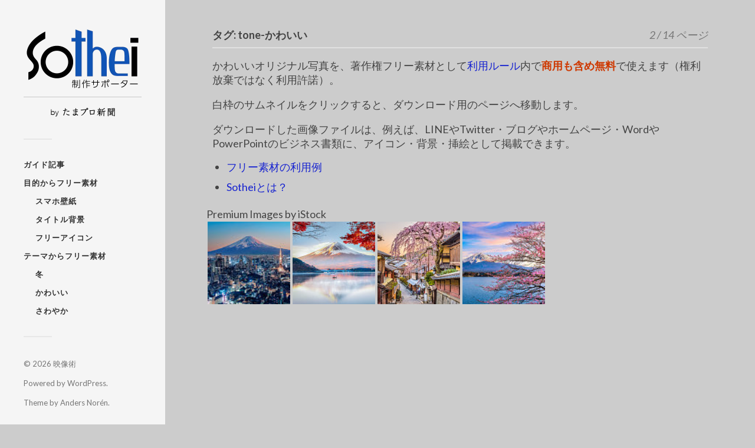

--- FILE ---
content_type: text/html; charset=UTF-8
request_url: https://sothei.net/tag/cute/page/2
body_size: 10107
content:
<!DOCTYPE html>
<html class="no-js" lang="ja">
<head profile="http://gmpg.org/xfn/11">
<!-- wexal_pst_init.js does not exist -->
<!-- engagement_delay.js does not exist -->
<link rel="dns-prefetch" href="//developers.gettyimages.com/">
<link rel="preconnect" href="//developers.gettyimages.com/">
<link rel="dns-prefetch" href="//pagead2.googlesyndication.com/">
<link rel="dns-prefetch" href="//fonts.googleapis.com/">
<link rel="dns-prefetch" href="//www.googletagmanager.com/">
<meta http-equiv="Content-Type" content="text/html; charset=UTF-8"/>
<meta name="viewport" content="width=device-width, initial-scale=1.0, maximum-scale=1.0, user-scalable=no">
<meta name="thumbnail" content="<br />
<b>Warning</b>:  Undefined variable $post_id in <b>/home/c8891818/public_html/sothei.net/wp-content/themes/fukasawa/header.php</b> on line <b>7</b><br />
https://sothei.net/wp-content/uploads/2021/01/duck-family-T1a2818.jpg">
<meta property="og:image" content="<br />
<b>Warning</b>:  Undefined variable $post_id in <b>/home/c8891818/public_html/sothei.net/wp-content/themes/fukasawa/header.php</b> on line <b>8</b><br />
https://sothei.net/wp-content/uploads/2021/01/duck-family-T1a2818.jpg">
<meta name="twitter:card" content="summary_large_image">
<meta property="og:title" content="カルガモの家族 Sothei">
<meta name='robots' content='index, follow, max-image-preview:large, max-snippet:-1, max-video-preview:-1'/>
<script>document.documentElement.className = document.documentElement.className.replace("no-js","js");</script>
<!-- This site is optimized with the Yoast SEO plugin v26.5 - https://yoast.com/wordpress/plugins/seo/ -->
<title>かわいいフリー素材のまとめ - 無料で使えるフリー素材 Sothei</title>
<meta name="description" content="かわいい写真をフリー素材として無料提供しています。利用ルール内で無料で使えます。商用（ビジネス利用）も可能です。"/>
<link rel="canonical" href="https://sothei.net/tag/cute/page/2"/>
<link rel="prev" href="https://sothei.net/tag/cute"/>
<link rel="next" href="https://sothei.net/tag/cute/page/3"/>
<meta property="og:locale" content="ja_JP"/>
<meta property="og:type" content="article"/>
<meta property="og:title" content="かわいいフリー素材のまとめ - 無料で使えるフリー素材 Sothei"/>
<meta property="og:description" content="かわいい写真をフリー素材として無料提供しています。利用ルール内で無料で使えます。商用（ビジネス利用）も可能です。"/>
<meta property="og:url" content="https://sothei.net/tag/cute"/>
<meta property="og:site_name" content="Sothei"/>
<meta name="twitter:card" content="summary_large_image"/>
<script type="application/ld+json" class="yoast-schema-graph">{"@context":"https://schema.org","@graph":[{"@type":"CollectionPage","@id":"https://sothei.net/tag/cute","url":"https://sothei.net/tag/cute/page/2","name":"かわいいフリー素材のまとめ - 無料で使えるフリー素材 Sothei","isPartOf":{"@id":"https://sothei.net/#website"},"primaryImageOfPage":{"@id":"https://sothei.net/tag/cute/page/2#primaryimage"},"image":{"@id":"https://sothei.net/tag/cute/page/2#primaryimage"},"thumbnailUrl":"https://sothei.net/wp-content/uploads/2021/01/duck-family-T1a2818.jpg","description":"かわいい写真をフリー素材として無料提供しています。利用ルール内で無料で使えます。商用（ビジネス利用）も可能です。","breadcrumb":{"@id":"https://sothei.net/tag/cute/page/2#breadcrumb"},"inLanguage":"ja"},{"@type":"ImageObject","inLanguage":"ja","@id":"https://sothei.net/tag/cute/page/2#primaryimage","url":"https://sothei.net/wp-content/uploads/2021/01/duck-family-T1a2818.jpg","contentUrl":"https://sothei.net/wp-content/uploads/2021/01/duck-family-T1a2818.jpg","width":1200,"height":800,"caption":"カルガモの家族"},{"@type":"BreadcrumbList","@id":"https://sothei.net/tag/cute/page/2#breadcrumb","itemListElement":[{"@type":"ListItem","position":1,"name":"検索","item":"https://sothei.net/"},{"@type":"ListItem","position":2,"name":"tone-かわいい"}]},{"@type":"WebSite","@id":"https://sothei.net/#website","url":"https://sothei.net/","name":"Sothei","description":"制作サポーター","publisher":{"@id":"https://sothei.net/#organization"},"potentialAction":[{"@type":"SearchAction","target":{"@type":"EntryPoint","urlTemplate":"https://sothei.net/?s={search_term_string}"},"query-input":{"@type":"PropertyValueSpecification","valueRequired":true,"valueName":"search_term_string"}}],"inLanguage":"ja"},{"@type":"Organization","@id":"https://sothei.net/#organization","name":"映像術","url":"https://sothei.net/","logo":{"@type":"ImageObject","inLanguage":"ja","@id":"https://sothei.net/#/schema/logo/image/","url":"https://sothei.net/wp-content/uploads/2021/10/SNS_thum_2.png","contentUrl":"https://sothei.net/wp-content/uploads/2021/10/SNS_thum_2.png","width":240,"height":240,"caption":"映像術"},"image":{"@id":"https://sothei.net/#/schema/logo/image/"}}]}</script>
<!-- / Yoast SEO plugin. -->
<link rel='dns-prefetch' href='//www.googletagmanager.com'/>
<link rel='dns-prefetch' href='//pagead2.googlesyndication.com'/>
<link rel="alternate" type="application/rss+xml" title="Sothei &raquo; tone-かわいい タグのフィード" href="https://sothei.net/tag/cute/feed"/>
<style id='wp-img-auto-sizes-contain-inline-css' type='text/css'>
img:is([sizes=auto i],[sizes^="auto," i]){contain-intrinsic-size:3000px 1500px}
/*# sourceURL=wp-img-auto-sizes-contain-inline-css */
</style>
<style id='wp-block-library-inline-css' type='text/css'>
:root{--wp-block-synced-color:#7a00df;--wp-block-synced-color--rgb:122,0,223;--wp-bound-block-color:var(--wp-block-synced-color);--wp-editor-canvas-background:#ddd;--wp-admin-theme-color:#007cba;--wp-admin-theme-color--rgb:0,124,186;--wp-admin-theme-color-darker-10:#006ba1;--wp-admin-theme-color-darker-10--rgb:0,107,160.5;--wp-admin-theme-color-darker-20:#005a87;--wp-admin-theme-color-darker-20--rgb:0,90,135;--wp-admin-border-width-focus:2px}@media (min-resolution:192dpi){:root{--wp-admin-border-width-focus:1.5px}}.wp-element-button{cursor:pointer}:root .has-very-light-gray-background-color{background-color:#eee}:root .has-very-dark-gray-background-color{background-color:#313131}:root .has-very-light-gray-color{color:#eee}:root .has-very-dark-gray-color{color:#313131}:root .has-vivid-green-cyan-to-vivid-cyan-blue-gradient-background{background:linear-gradient(135deg,#00d084,#0693e3)}:root .has-purple-crush-gradient-background{background:linear-gradient(135deg,#34e2e4,#4721fb 50%,#ab1dfe)}:root .has-hazy-dawn-gradient-background{background:linear-gradient(135deg,#faaca8,#dad0ec)}:root .has-subdued-olive-gradient-background{background:linear-gradient(135deg,#fafae1,#67a671)}:root .has-atomic-cream-gradient-background{background:linear-gradient(135deg,#fdd79a,#004a59)}:root .has-nightshade-gradient-background{background:linear-gradient(135deg,#330968,#31cdcf)}:root .has-midnight-gradient-background{background:linear-gradient(135deg,#020381,#2874fc)}:root{--wp--preset--font-size--normal:16px;--wp--preset--font-size--huge:42px}.has-regular-font-size{font-size:1em}.has-larger-font-size{font-size:2.625em}.has-normal-font-size{font-size:var(--wp--preset--font-size--normal)}.has-huge-font-size{font-size:var(--wp--preset--font-size--huge)}.has-text-align-center{text-align:center}.has-text-align-left{text-align:left}.has-text-align-right{text-align:right}.has-fit-text{white-space:nowrap!important}#end-resizable-editor-section{display:none}.aligncenter{clear:both}.items-justified-left{justify-content:flex-start}.items-justified-center{justify-content:center}.items-justified-right{justify-content:flex-end}.items-justified-space-between{justify-content:space-between}.screen-reader-text{border:0;clip-path:inset(50%);height:1px;margin:-1px;overflow:hidden;padding:0;position:absolute;width:1px;word-wrap:normal!important}.screen-reader-text:focus{background-color:#ddd;clip-path:none;color:#444;display:block;font-size:1em;height:auto;left:5px;line-height:normal;padding:15px 23px 14px;text-decoration:none;top:5px;width:auto;z-index:100000}html :where(.has-border-color){border-style:solid}html :where([style*=border-top-color]){border-top-style:solid}html :where([style*=border-right-color]){border-right-style:solid}html :where([style*=border-bottom-color]){border-bottom-style:solid}html :where([style*=border-left-color]){border-left-style:solid}html :where([style*=border-width]){border-style:solid}html :where([style*=border-top-width]){border-top-style:solid}html :where([style*=border-right-width]){border-right-style:solid}html :where([style*=border-bottom-width]){border-bottom-style:solid}html :where([style*=border-left-width]){border-left-style:solid}html :where(img[class*=wp-image-]){height:auto;max-width:100%}:where(figure){margin:0 0 1em}html :where(.is-position-sticky){--wp-admin--admin-bar--position-offset:var(--wp-admin--admin-bar--height,0px)}@media screen and (max-width:600px){html :where(.is-position-sticky){--wp-admin--admin-bar--position-offset:0px}}

/*# sourceURL=wp-block-library-inline-css */
</style><style id='wp-block-heading-inline-css' type='text/css'>
h1:where(.wp-block-heading).has-background,h2:where(.wp-block-heading).has-background,h3:where(.wp-block-heading).has-background,h4:where(.wp-block-heading).has-background,h5:where(.wp-block-heading).has-background,h6:where(.wp-block-heading).has-background{padding:1.25em 2.375em}h1.has-text-align-left[style*=writing-mode]:where([style*=vertical-lr]),h1.has-text-align-right[style*=writing-mode]:where([style*=vertical-rl]),h2.has-text-align-left[style*=writing-mode]:where([style*=vertical-lr]),h2.has-text-align-right[style*=writing-mode]:where([style*=vertical-rl]),h3.has-text-align-left[style*=writing-mode]:where([style*=vertical-lr]),h3.has-text-align-right[style*=writing-mode]:where([style*=vertical-rl]),h4.has-text-align-left[style*=writing-mode]:where([style*=vertical-lr]),h4.has-text-align-right[style*=writing-mode]:where([style*=vertical-rl]),h5.has-text-align-left[style*=writing-mode]:where([style*=vertical-lr]),h5.has-text-align-right[style*=writing-mode]:where([style*=vertical-rl]),h6.has-text-align-left[style*=writing-mode]:where([style*=vertical-lr]),h6.has-text-align-right[style*=writing-mode]:where([style*=vertical-rl]){rotate:180deg}
/*# sourceURL=https://sothei.net/wp-includes/blocks/heading/style.min.css */
</style>
<style id='wp-block-paragraph-inline-css' type='text/css'>
.is-small-text{font-size:.875em}.is-regular-text{font-size:1em}.is-large-text{font-size:2.25em}.is-larger-text{font-size:3em}.has-drop-cap:not(:focus):first-letter{float:left;font-size:8.4em;font-style:normal;font-weight:100;line-height:.68;margin:.05em .1em 0 0;text-transform:uppercase}body.rtl .has-drop-cap:not(:focus):first-letter{float:none;margin-left:.1em}p.has-drop-cap.has-background{overflow:hidden}:root :where(p.has-background){padding:1.25em 2.375em}:where(p.has-text-color:not(.has-link-color)) a{color:inherit}p.has-text-align-left[style*="writing-mode:vertical-lr"],p.has-text-align-right[style*="writing-mode:vertical-rl"]{rotate:180deg}
/*# sourceURL=https://sothei.net/wp-includes/blocks/paragraph/style.min.css */
</style>
<style id='global-styles-inline-css' type='text/css'>
:root{--wp--preset--aspect-ratio--square: 1;--wp--preset--aspect-ratio--4-3: 4/3;--wp--preset--aspect-ratio--3-4: 3/4;--wp--preset--aspect-ratio--3-2: 3/2;--wp--preset--aspect-ratio--2-3: 2/3;--wp--preset--aspect-ratio--16-9: 16/9;--wp--preset--aspect-ratio--9-16: 9/16;--wp--preset--color--black: #333;--wp--preset--color--cyan-bluish-gray: #abb8c3;--wp--preset--color--white: #fff;--wp--preset--color--pale-pink: #f78da7;--wp--preset--color--vivid-red: #cf2e2e;--wp--preset--color--luminous-vivid-orange: #ff6900;--wp--preset--color--luminous-vivid-amber: #fcb900;--wp--preset--color--light-green-cyan: #7bdcb5;--wp--preset--color--vivid-green-cyan: #00d084;--wp--preset--color--pale-cyan-blue: #8ed1fc;--wp--preset--color--vivid-cyan-blue: #0693e3;--wp--preset--color--vivid-purple: #9b51e0;--wp--preset--color--accent: #019EBD;--wp--preset--color--dark-gray: #444;--wp--preset--color--medium-gray: #666;--wp--preset--color--light-gray: #767676;--wp--preset--gradient--vivid-cyan-blue-to-vivid-purple: linear-gradient(135deg,rgb(6,147,227) 0%,rgb(155,81,224) 100%);--wp--preset--gradient--light-green-cyan-to-vivid-green-cyan: linear-gradient(135deg,rgb(122,220,180) 0%,rgb(0,208,130) 100%);--wp--preset--gradient--luminous-vivid-amber-to-luminous-vivid-orange: linear-gradient(135deg,rgb(252,185,0) 0%,rgb(255,105,0) 100%);--wp--preset--gradient--luminous-vivid-orange-to-vivid-red: linear-gradient(135deg,rgb(255,105,0) 0%,rgb(207,46,46) 100%);--wp--preset--gradient--very-light-gray-to-cyan-bluish-gray: linear-gradient(135deg,rgb(238,238,238) 0%,rgb(169,184,195) 100%);--wp--preset--gradient--cool-to-warm-spectrum: linear-gradient(135deg,rgb(74,234,220) 0%,rgb(151,120,209) 20%,rgb(207,42,186) 40%,rgb(238,44,130) 60%,rgb(251,105,98) 80%,rgb(254,248,76) 100%);--wp--preset--gradient--blush-light-purple: linear-gradient(135deg,rgb(255,206,236) 0%,rgb(152,150,240) 100%);--wp--preset--gradient--blush-bordeaux: linear-gradient(135deg,rgb(254,205,165) 0%,rgb(254,45,45) 50%,rgb(107,0,62) 100%);--wp--preset--gradient--luminous-dusk: linear-gradient(135deg,rgb(255,203,112) 0%,rgb(199,81,192) 50%,rgb(65,88,208) 100%);--wp--preset--gradient--pale-ocean: linear-gradient(135deg,rgb(255,245,203) 0%,rgb(182,227,212) 50%,rgb(51,167,181) 100%);--wp--preset--gradient--electric-grass: linear-gradient(135deg,rgb(202,248,128) 0%,rgb(113,206,126) 100%);--wp--preset--gradient--midnight: linear-gradient(135deg,rgb(2,3,129) 0%,rgb(40,116,252) 100%);--wp--preset--font-size--small: 16px;--wp--preset--font-size--medium: 20px;--wp--preset--font-size--large: 24px;--wp--preset--font-size--x-large: 42px;--wp--preset--font-size--normal: 18px;--wp--preset--font-size--larger: 27px;--wp--preset--spacing--20: 0.44rem;--wp--preset--spacing--30: 0.67rem;--wp--preset--spacing--40: 1rem;--wp--preset--spacing--50: 1.5rem;--wp--preset--spacing--60: 2.25rem;--wp--preset--spacing--70: 3.38rem;--wp--preset--spacing--80: 5.06rem;--wp--preset--shadow--natural: 6px 6px 9px rgba(0, 0, 0, 0.2);--wp--preset--shadow--deep: 12px 12px 50px rgba(0, 0, 0, 0.4);--wp--preset--shadow--sharp: 6px 6px 0px rgba(0, 0, 0, 0.2);--wp--preset--shadow--outlined: 6px 6px 0px -3px rgb(255, 255, 255), 6px 6px rgb(0, 0, 0);--wp--preset--shadow--crisp: 6px 6px 0px rgb(0, 0, 0);}:where(.is-layout-flex){gap: 0.5em;}:where(.is-layout-grid){gap: 0.5em;}body .is-layout-flex{display: flex;}.is-layout-flex{flex-wrap: wrap;align-items: center;}.is-layout-flex > :is(*, div){margin: 0;}body .is-layout-grid{display: grid;}.is-layout-grid > :is(*, div){margin: 0;}:where(.wp-block-columns.is-layout-flex){gap: 2em;}:where(.wp-block-columns.is-layout-grid){gap: 2em;}:where(.wp-block-post-template.is-layout-flex){gap: 1.25em;}:where(.wp-block-post-template.is-layout-grid){gap: 1.25em;}.has-black-color{color: var(--wp--preset--color--black) !important;}.has-cyan-bluish-gray-color{color: var(--wp--preset--color--cyan-bluish-gray) !important;}.has-white-color{color: var(--wp--preset--color--white) !important;}.has-pale-pink-color{color: var(--wp--preset--color--pale-pink) !important;}.has-vivid-red-color{color: var(--wp--preset--color--vivid-red) !important;}.has-luminous-vivid-orange-color{color: var(--wp--preset--color--luminous-vivid-orange) !important;}.has-luminous-vivid-amber-color{color: var(--wp--preset--color--luminous-vivid-amber) !important;}.has-light-green-cyan-color{color: var(--wp--preset--color--light-green-cyan) !important;}.has-vivid-green-cyan-color{color: var(--wp--preset--color--vivid-green-cyan) !important;}.has-pale-cyan-blue-color{color: var(--wp--preset--color--pale-cyan-blue) !important;}.has-vivid-cyan-blue-color{color: var(--wp--preset--color--vivid-cyan-blue) !important;}.has-vivid-purple-color{color: var(--wp--preset--color--vivid-purple) !important;}.has-black-background-color{background-color: var(--wp--preset--color--black) !important;}.has-cyan-bluish-gray-background-color{background-color: var(--wp--preset--color--cyan-bluish-gray) !important;}.has-white-background-color{background-color: var(--wp--preset--color--white) !important;}.has-pale-pink-background-color{background-color: var(--wp--preset--color--pale-pink) !important;}.has-vivid-red-background-color{background-color: var(--wp--preset--color--vivid-red) !important;}.has-luminous-vivid-orange-background-color{background-color: var(--wp--preset--color--luminous-vivid-orange) !important;}.has-luminous-vivid-amber-background-color{background-color: var(--wp--preset--color--luminous-vivid-amber) !important;}.has-light-green-cyan-background-color{background-color: var(--wp--preset--color--light-green-cyan) !important;}.has-vivid-green-cyan-background-color{background-color: var(--wp--preset--color--vivid-green-cyan) !important;}.has-pale-cyan-blue-background-color{background-color: var(--wp--preset--color--pale-cyan-blue) !important;}.has-vivid-cyan-blue-background-color{background-color: var(--wp--preset--color--vivid-cyan-blue) !important;}.has-vivid-purple-background-color{background-color: var(--wp--preset--color--vivid-purple) !important;}.has-black-border-color{border-color: var(--wp--preset--color--black) !important;}.has-cyan-bluish-gray-border-color{border-color: var(--wp--preset--color--cyan-bluish-gray) !important;}.has-white-border-color{border-color: var(--wp--preset--color--white) !important;}.has-pale-pink-border-color{border-color: var(--wp--preset--color--pale-pink) !important;}.has-vivid-red-border-color{border-color: var(--wp--preset--color--vivid-red) !important;}.has-luminous-vivid-orange-border-color{border-color: var(--wp--preset--color--luminous-vivid-orange) !important;}.has-luminous-vivid-amber-border-color{border-color: var(--wp--preset--color--luminous-vivid-amber) !important;}.has-light-green-cyan-border-color{border-color: var(--wp--preset--color--light-green-cyan) !important;}.has-vivid-green-cyan-border-color{border-color: var(--wp--preset--color--vivid-green-cyan) !important;}.has-pale-cyan-blue-border-color{border-color: var(--wp--preset--color--pale-cyan-blue) !important;}.has-vivid-cyan-blue-border-color{border-color: var(--wp--preset--color--vivid-cyan-blue) !important;}.has-vivid-purple-border-color{border-color: var(--wp--preset--color--vivid-purple) !important;}.has-vivid-cyan-blue-to-vivid-purple-gradient-background{background: var(--wp--preset--gradient--vivid-cyan-blue-to-vivid-purple) !important;}.has-light-green-cyan-to-vivid-green-cyan-gradient-background{background: var(--wp--preset--gradient--light-green-cyan-to-vivid-green-cyan) !important;}.has-luminous-vivid-amber-to-luminous-vivid-orange-gradient-background{background: var(--wp--preset--gradient--luminous-vivid-amber-to-luminous-vivid-orange) !important;}.has-luminous-vivid-orange-to-vivid-red-gradient-background{background: var(--wp--preset--gradient--luminous-vivid-orange-to-vivid-red) !important;}.has-very-light-gray-to-cyan-bluish-gray-gradient-background{background: var(--wp--preset--gradient--very-light-gray-to-cyan-bluish-gray) !important;}.has-cool-to-warm-spectrum-gradient-background{background: var(--wp--preset--gradient--cool-to-warm-spectrum) !important;}.has-blush-light-purple-gradient-background{background: var(--wp--preset--gradient--blush-light-purple) !important;}.has-blush-bordeaux-gradient-background{background: var(--wp--preset--gradient--blush-bordeaux) !important;}.has-luminous-dusk-gradient-background{background: var(--wp--preset--gradient--luminous-dusk) !important;}.has-pale-ocean-gradient-background{background: var(--wp--preset--gradient--pale-ocean) !important;}.has-electric-grass-gradient-background{background: var(--wp--preset--gradient--electric-grass) !important;}.has-midnight-gradient-background{background: var(--wp--preset--gradient--midnight) !important;}.has-small-font-size{font-size: var(--wp--preset--font-size--small) !important;}.has-medium-font-size{font-size: var(--wp--preset--font-size--medium) !important;}.has-large-font-size{font-size: var(--wp--preset--font-size--large) !important;}.has-x-large-font-size{font-size: var(--wp--preset--font-size--x-large) !important;}
/*# sourceURL=global-styles-inline-css */
</style>
<style id='classic-theme-styles-inline-css' type='text/css'>
/*! This file is auto-generated */
.wp-block-button__link{color:#fff;background-color:#32373c;border-radius:9999px;box-shadow:none;text-decoration:none;padding:calc(.667em + 2px) calc(1.333em + 2px);font-size:1.125em}.wp-block-file__button{background:#32373c;color:#fff;text-decoration:none}
/*# sourceURL=/wp-includes/css/classic-themes.min.css */
</style>
<link rel='stylesheet' id='fukasawa_googleFonts-css' href='//fonts.googleapis.com/css?family=Lato%3A400%2C400italic%2C700%2C700italic&#038;ver=6.9' type='text/css' media='all'/>
<link rel='stylesheet' id='fukasawa_style-css' href='https://sothei.net/wp-content/themes/fukasawa/style.css' type='text/css' media='all'/>
<script type="text/javascript" src="https://sothei.net/wp-includes/js/jquery/jquery.min.js?ver=3.7.1" id="jquery-core-js"></script>
<script type="text/javascript" src="https://sothei.net/wp-includes/js/jquery/jquery-migrate.min.js?ver=3.4.1" id="jquery-migrate-js"></script>
<script type="text/javascript" src="https://sothei.net/wp-content/themes/fukasawa/assets/js/flexslider.js?ver=1" id="fukasawa_flexslider-js"></script>
<!-- Site Kit によって追加された Google タグ（gtag.js）スニペット -->
<!-- Google アナリティクス スニペット (Site Kit が追加) -->
<script type="text/javascript" src="https://www.googletagmanager.com/gtag/js?id=G-08ZP6FCQKM" id="google_gtagjs-js" async></script>
<script type="text/javascript" id="google_gtagjs-js-after">
/* <![CDATA[ */
window.dataLayer = window.dataLayer || [];function gtag(){dataLayer.push(arguments);}
gtag("set","linker",{"domains":["sothei.net"]});
gtag("js", new Date());
gtag("set", "developer_id.dZTNiMT", true);
gtag("config", "G-08ZP6FCQKM");
//# sourceURL=google_gtagjs-js-after
/* ]]> */
</script>
<link rel="alternate" title="JSON" type="application/json" href="https://sothei.net/wp-json/wp/v2/tags/19"/>
<meta name="generator" content="WordPress 6.9"/>
<meta name="generator" content="Site Kit by Google 1.167.0"/><!-- Customizer CSS --><style type="text/css"></style><!--/Customizer CSS-->
<!-- Site Kit が追加した Google AdSense メタタグ -->
<meta name="google-adsense-platform-account" content="ca-host-pub-2644536267352236">
<meta name="google-adsense-platform-domain" content="sitekit.withgoogle.com">
<!-- Site Kit が追加した End Google AdSense メタタグ -->
<!-- Google AdSense スニペット (Site Kit が追加) -->
<script type="text/javascript" async="async" src="https://pagead2.googlesyndication.com/pagead/js/adsbygoogle.js?client=ca-pub-6643426677512505&amp;host=ca-host-pub-2644536267352236" crossorigin="anonymous"></script>
<!-- (ここまで) Google AdSense スニペット (Site Kit が追加) -->
<link rel="icon" href="https://sothei.net/wp-content/uploads/2019/07/sothei.png" sizes="32x32"/>
<link rel="icon" href="https://sothei.net/wp-content/uploads/2019/07/sothei.png" sizes="192x192"/>
<link rel="apple-touch-icon" href="https://sothei.net/wp-content/uploads/2019/07/sothei.png"/>
<meta name="msapplication-TileImage" content="https://sothei.net/wp-content/uploads/2019/07/sothei.png"/>
</head>
<body class="archive paged tag tag-cute tag-19 wp-custom-logo paged-2 tag-paged-2 wp-theme-fukasawa wp-is-not-mobile">
<a class="skip-link button" href="#site-content">本文にジャンプ</a>
<div class="mobile-navigation">
<ul class="mobile-menu">
<li id="menu-item-3569" class="menu-item menu-item-type-taxonomy menu-item-object-category menu-item-3569"><a href="https://sothei.net/article">ガイド記事</a></li>
<li id="menu-item-338" class="menu-item menu-item-type-custom menu-item-object-custom menu-item-has-children menu-item-338"><a href="https://sothei.net/stock-photo/stock-photo-type">目的からフリー素材</a>
<ul class="sub-menu">
<li id="menu-item-3181" class="menu-item menu-item-type-taxonomy menu-item-object-post_tag menu-item-3181"><a href="https://sothei.net/tag/smartphone-wallpaper">スマホ壁紙</a></li>
<li id="menu-item-3131" class="menu-item menu-item-type-custom menu-item-object-custom menu-item-3131"><a href="https://sothei.net/tag/title-background">タイトル背景</a></li>
<li id="menu-item-799" class="menu-item menu-item-type-taxonomy menu-item-object-post_tag menu-item-799"><a href="https://sothei.net/tag/icon">フリーアイコン</a></li>
</ul>
</li>
<li id="menu-item-534" class="menu-item menu-item-type-custom menu-item-object-custom menu-item-has-children menu-item-534"><a href="https://sothei.net/stock-photo/stock-photo-type">テーマからフリー素材</a>
<ul class="sub-menu">
<li id="menu-item-4680" class="menu-item menu-item-type-custom menu-item-object-custom menu-item-4680"><a href="https://sothei.net/tag/winter">冬</a></li>
<li id="menu-item-1607" class="menu-item menu-item-type-custom menu-item-object-custom menu-item-1607"><a href="https://sothei.net/tag/cute">かわいい</a></li>
<li id="menu-item-1608" class="menu-item menu-item-type-custom menu-item-object-custom menu-item-1608"><a href="https://sothei.net/tag/balmy">さわやか</a></li>
</ul>
</li>
</ul>
</div><!-- .mobile-navigation -->
<div class="sidebar">
<div class="blog-logo">
<a href="https://sothei.net/" rel="home">
<img src="https://sothei.net/wp-content/uploads/2023/08/cropped-logo-4.png"/>
</a>
<span class="screen-reader-text">Sothei</span>
</div>
<button type="button" class="nav-toggle">
<div class="bars">
<div class="bar"></div>
<div class="bar"></div>
<div class="bar"></div>
</div>
<p>
<span class="menu">メニュー</span>
<span class="close">閉じる</span>
</p>
</button>
<ul class="main-menu">
<li id="menu-item-3569" class="menu-item menu-item-type-taxonomy menu-item-object-category menu-item-3569"><a href="https://sothei.net/article">ガイド記事</a></li>
<li id="menu-item-338" class="menu-item menu-item-type-custom menu-item-object-custom menu-item-has-children menu-item-338"><a href="https://sothei.net/stock-photo/stock-photo-type">目的からフリー素材</a>
<ul class="sub-menu">
<li id="menu-item-3181" class="menu-item menu-item-type-taxonomy menu-item-object-post_tag menu-item-3181"><a href="https://sothei.net/tag/smartphone-wallpaper">スマホ壁紙</a></li>
<li id="menu-item-3131" class="menu-item menu-item-type-custom menu-item-object-custom menu-item-3131"><a href="https://sothei.net/tag/title-background">タイトル背景</a></li>
<li id="menu-item-799" class="menu-item menu-item-type-taxonomy menu-item-object-post_tag menu-item-799"><a href="https://sothei.net/tag/icon">フリーアイコン</a></li>
</ul>
</li>
<li id="menu-item-534" class="menu-item menu-item-type-custom menu-item-object-custom menu-item-has-children menu-item-534"><a href="https://sothei.net/stock-photo/stock-photo-type">テーマからフリー素材</a>
<ul class="sub-menu">
<li id="menu-item-4680" class="menu-item menu-item-type-custom menu-item-object-custom menu-item-4680"><a href="https://sothei.net/tag/winter">冬</a></li>
<li id="menu-item-1607" class="menu-item menu-item-type-custom menu-item-object-custom menu-item-1607"><a href="https://sothei.net/tag/cute">かわいい</a></li>
<li id="menu-item-1608" class="menu-item menu-item-type-custom menu-item-object-custom menu-item-1608"><a href="https://sothei.net/tag/balmy">さわやか</a></li>
</ul>
</li>
</ul><!-- .main-menu -->
<div class="credits">
<p>&copy; 2026 <a href="https://sothei.net/"><a href="https://ezj.jp/">映像術</a></p>
<p>Powered by <a href="https://www.wordpress.org">WordPress</a>.</p>
<p>Theme by <a href="https://www.andersnoren.se">Anders Nor&eacute;n</a>.</p>
</div><!-- .credits -->
</div><!-- .sidebar -->
<main class="wrapper" id="site-content"><!--アーカイブ-->
<div class="content">
<div class="page-title">
<div class="section-inner clear">
<h1 class="archive-title">
タグ: <span>tone-かわいい</span><span class="archive-subtitle">2 / 14 ページ </span>
</h1>
<div class="archive-description">
<p>かわいいオリジナル写真を、著作権フリー素材として<a href="https://sothei.net/terms-of-service/">利用ルール</a>内で<strong>商用も含め無料</strong>で使えます（権利放棄ではなく利用許諾）。</p>
<p>白枠のサムネイルをクリックすると、ダウンロード用のページへ移動します。</p>
<p>ダウンロードした画像ファイルは、例えば、LINEやTwitter・ブログやホームページ・WordやPowerPointのビジネス書類に、アイコン・背景・挿絵として掲載できます。</p>
<ul>
<li><a href="https://sothei.net/using-image">フリー素材の利用例</a></li>
<li><a href="https://sothei.net/about-service">Sotheiとは？</a></li>
</ul>
</div><!-- .archive-description -->
</div><!-- .section-inner -->
</div><!-- .page-title -->
<!--広告スペース iStock 一覧ページ-->
<div class="adBlock">
<script src="https://developers.gettyimages.com/libs/affiliate/1.0/istock.js"></script>
<script>
var searchword = location.search;
var searchword2 = searchword.slice( 3 ) ;
document.write('<div class="adBlock"><istock-affiliate api-key="xsf2yn35aw9p8868pqug28dq" affiliate-id="3234688" search-phrase="japan ' + searchword2 + '" item-count="4" orientation="horizontal" image-style="photography" /></div>')
</script>
</div>
<div class="posts" id="posts">
<div class="post-container">
<div id="post-811" class="post-811 post type-post status-publish format-standard has-post-thumbnail hentry category-stock-photo category-animal category-bird tag-funny tag-cute tag-tranquil-sight">
<figure class="featured-media" href="https://sothei.net/stock-photo/animal/bird/duck-family-2818">
<a href="https://sothei.net/stock-photo/animal/bird/duck-family-2818">
<img width="508" height="339" src="https://sothei.net/wp-content/uploads/2021/01/duck-family-T1a2818-508x339.jpg" class="attachment-post-thumb size-post-thumb wp-post-image" alt="カルガモの家族" decoding="async" fetchpriority="high" srcset="https://sothei.net/wp-content/uploads/2021/01/duck-family-T1a2818-508x339.jpg 508w, https://sothei.net/wp-content/uploads/2021/01/duck-family-T1a2818-300x200.jpg 300w, https://sothei.net/wp-content/uploads/2021/01/duck-family-T1a2818-1024x683.jpg 1024w, https://sothei.net/wp-content/uploads/2021/01/duck-family-T1a2818-768x512.jpg 768w, https://sothei.net/wp-content/uploads/2021/01/duck-family-T1a2818-973x649.jpg 973w, https://sothei.net/wp-content/uploads/2021/01/duck-family-T1a2818.jpg 1200w" sizes="(max-width: 508px) 100vw, 508px"/>	</a>
</figure><!-- .featured-media -->
<div class="post-header">
<h2 class="post-title"><a href="https://sothei.net/stock-photo/animal/bird/duck-family-2818">カルガモの家族</a></h2>
</div><!-- .post-header -->
<div class="post-excerpt">
<p>水辺を散歩するカルガモの集団に出会いました。家族？親戚？&#8230;</p>
</div>
</div><!-- .post -->
</div><!-- .post-container --><div class="post-container">
<div id="post-408" class="post-408 post type-post status-publish format-standard has-post-thumbnail hentry category-c category-stock-photo category-flower tag-red tag-september tag-autumn tag-cute tag-icon tag-background-image">
<figure class="featured-media" href="https://sothei.net/stock-photo/flower/c/cosmos-lake-8759">
<a href="https://sothei.net/stock-photo/flower/c/cosmos-lake-8759">
<img width="508" height="339" src="https://sothei.net/wp-content/uploads/2020/09/cosmos-061031-8759-508x339.jpg" class="attachment-post-thumb size-post-thumb wp-post-image" alt="湖面と薄ピンクのコスモス" decoding="async" srcset="https://sothei.net/wp-content/uploads/2020/09/cosmos-061031-8759-508x339.jpg 508w, https://sothei.net/wp-content/uploads/2020/09/cosmos-061031-8759-300x200.jpg 300w, https://sothei.net/wp-content/uploads/2020/09/cosmos-061031-8759-1024x683.jpg 1024w, https://sothei.net/wp-content/uploads/2020/09/cosmos-061031-8759-768x512.jpg 768w, https://sothei.net/wp-content/uploads/2020/09/cosmos-061031-8759-973x649.jpg 973w, https://sothei.net/wp-content/uploads/2020/09/cosmos-061031-8759.jpg 1200w" sizes="(max-width: 508px) 100vw, 508px"/>	</a>
</figure><!-- .featured-media -->
<div class="post-header">
<h2 class="post-title"><a href="https://sothei.net/stock-photo/flower/c/cosmos-lake-8759">湖面とピンクのコスモス</a></h2>
</div><!-- .post-header -->
<div class="post-excerpt">
<p>河口湖畔に咲いていたパステルカラーのコスモス。 湖はボカ&#8230;</p>
</div>
</div><!-- .post -->
</div><!-- .post-container --><div class="post-container">
<div id="post-406" class="post-406 post type-post status-publish format-standard has-post-thumbnail hentry category-c category-stock-photo category-flower tag-september tag-autumn tag-cute tag-background-image tag-smartphone-wallpaper">
<figure class="featured-media" href="https://sothei.net/stock-photo/flower/c/cosmos-template-6259">
<a href="https://sothei.net/stock-photo/flower/c/cosmos-template-6259">
<img width="508" height="339" src="https://sothei.net/wp-content/uploads/2020/09/pink-cosmos-12-6259-508x339.jpg" class="attachment-post-thumb size-post-thumb wp-post-image" alt="コスモスの花を大きく写す" decoding="async" srcset="https://sothei.net/wp-content/uploads/2020/09/pink-cosmos-12-6259-508x339.jpg 508w, https://sothei.net/wp-content/uploads/2020/09/pink-cosmos-12-6259-300x200.jpg 300w, https://sothei.net/wp-content/uploads/2020/09/pink-cosmos-12-6259-768x512.jpg 768w, https://sothei.net/wp-content/uploads/2020/09/pink-cosmos-12-6259-973x649.jpg 973w, https://sothei.net/wp-content/uploads/2020/09/pink-cosmos-12-6259.jpg 1200w" sizes="(max-width: 508px) 100vw, 508px"/>	</a>
</figure><!-- .featured-media -->
<div class="post-header">
<h2 class="post-title"><a href="https://sothei.net/stock-photo/flower/c/cosmos-template-6259">コスモスの花を大きく写す</a></h2>
</div><!-- .post-header -->
<div class="post-excerpt">
<p>文字を入れやすいように、コピースペースを広くして撮りまし&#8230;</p>
</div>
</div><!-- .post -->
</div><!-- .post-container --><div class="post-container">
<div id="post-1314" class="post-1314 post type-post status-publish format-standard has-post-thumbnail hentry category-hydrangea category-stock-photo category-flower tag-red tag-june tag-july tag-rainy-season tag-rain tag-cute tag-icon">
<figure class="featured-media" href="https://sothei.net/stock-photo/flower/hydrangea/pink-rain-5261">
<a href="https://sothei.net/stock-photo/flower/hydrangea/pink-rain-5261">
<img width="508" height="339" src="https://sothei.net/wp-content/uploads/2021/07/rain-hydrangea-KDXa5261-508x339.jpg" class="attachment-post-thumb size-post-thumb wp-post-image" alt="雨に濡れた紫陽花の花" decoding="async" loading="lazy" srcset="https://sothei.net/wp-content/uploads/2021/07/rain-hydrangea-KDXa5261-508x339.jpg 508w, https://sothei.net/wp-content/uploads/2021/07/rain-hydrangea-KDXa5261-300x200.jpg 300w, https://sothei.net/wp-content/uploads/2021/07/rain-hydrangea-KDXa5261-1024x683.jpg 1024w, https://sothei.net/wp-content/uploads/2021/07/rain-hydrangea-KDXa5261-768x512.jpg 768w, https://sothei.net/wp-content/uploads/2021/07/rain-hydrangea-KDXa5261-973x649.jpg 973w, https://sothei.net/wp-content/uploads/2021/07/rain-hydrangea-KDXa5261.jpg 1200w" sizes="auto, (max-width: 508px) 100vw, 508px"/>	</a>
</figure><!-- .featured-media -->
<div class="post-header">
<h2 class="post-title"><a href="https://sothei.net/stock-photo/flower/hydrangea/pink-rain-5261">雨に濡れたピンクの紫陽花</a></h2>
</div><!-- .post-header -->
<div class="post-excerpt">
<p>雨天に撮ったピンクのアジサイの花。 ６月から７月の梅雨の&#8230;</p>
</div>
</div><!-- .post -->
</div><!-- .post-container --><div class="post-container">
<div id="post-1122" class="post-1122 post type-post status-publish format-standard has-post-thumbnail hentry category-hydrangea category-stock-photo category-flower tag-red tag-june tag-cute tag-background-image tag-smartphone-wallpaper">
<figure class="featured-media" href="https://sothei.net/stock-photo/flower/hydrangea/pink-0248">
<a href="https://sothei.net/stock-photo/flower/hydrangea/pink-0248">
<img width="508" height="339" src="https://sothei.net/wp-content/uploads/2021/06/pink-hydrangea-40Da0248-508x339.jpg" class="attachment-post-thumb size-post-thumb wp-post-image" alt="ピンクあじさい畑" decoding="async" loading="lazy" srcset="https://sothei.net/wp-content/uploads/2021/06/pink-hydrangea-40Da0248-508x339.jpg 508w, https://sothei.net/wp-content/uploads/2021/06/pink-hydrangea-40Da0248-300x200.jpg 300w, https://sothei.net/wp-content/uploads/2021/06/pink-hydrangea-40Da0248-1024x683.jpg 1024w, https://sothei.net/wp-content/uploads/2021/06/pink-hydrangea-40Da0248-768x512.jpg 768w, https://sothei.net/wp-content/uploads/2021/06/pink-hydrangea-40Da0248-973x649.jpg 973w, https://sothei.net/wp-content/uploads/2021/06/pink-hydrangea-40Da0248.jpg 1200w" sizes="auto, (max-width: 508px) 100vw, 508px"/>	</a>
</figure><!-- .featured-media -->
<div class="post-header">
<h2 class="post-title"><a href="https://sothei.net/stock-photo/flower/hydrangea/pink-0248">かわいいピンクの紫陽花畑</a></h2>
</div><!-- .post-header -->
<div class="post-excerpt">
<p>あじさいのピンクの花畑。 文字を載せるコピースペースにな&#8230;</p>
</div>
</div><!-- .post -->
</div><!-- .post-container --><div class="post-container">
<div id="post-712" class="post-712 post type-post status-publish format-standard has-post-thumbnail hentry category-stock-photo category-animal category-sakura category-bird tag-april tag-spring tag-sakura-flower tag-cute tag-icon">
<figure class="featured-media" href="https://sothei.net/stock-photo/animal/bird/white-eye-bird-0687">
<a href="https://sothei.net/stock-photo/animal/bird/white-eye-bird-0687">
<img width="508" height="339" src="https://sothei.net/wp-content/uploads/2020/12/white-eye-bird-D60a0687-508x339.jpg" class="attachment-post-thumb size-post-thumb wp-post-image" alt="メジロと満開の桜" decoding="async" loading="lazy" srcset="https://sothei.net/wp-content/uploads/2020/12/white-eye-bird-D60a0687-508x339.jpg 508w, https://sothei.net/wp-content/uploads/2020/12/white-eye-bird-D60a0687-300x200.jpg 300w, https://sothei.net/wp-content/uploads/2020/12/white-eye-bird-D60a0687-1024x683.jpg 1024w, https://sothei.net/wp-content/uploads/2020/12/white-eye-bird-D60a0687-768x512.jpg 768w, https://sothei.net/wp-content/uploads/2020/12/white-eye-bird-D60a0687-973x649.jpg 973w, https://sothei.net/wp-content/uploads/2020/12/white-eye-bird-D60a0687.jpg 1200w" sizes="auto, (max-width: 508px) 100vw, 508px"/>	</a>
</figure><!-- .featured-media -->
<div class="post-header">
<h2 class="post-title"><a href="https://sothei.net/stock-photo/animal/bird/white-eye-bird-0687">メジロと満開の桜</a></h2>
</div><!-- .post-header -->
<div class="post-excerpt">
<p>満開の桜の枝にとまる緑色の野鳥、メジロ。 とても天気の良&#8230;</p>
</div>
</div><!-- .post -->
</div><!-- .post-container -->
<!--広告スペース-->
</div><!-- .posts -->
<div class="archive-nav clear">
<a href="https://sothei.net/tag/cute/page/3" class="archive-nav-older fleft">過去の投稿 &rarr;</a>	<a href="https://sothei.net/tag/cute" class="archive-nav-newer fright">&larr; 新しい投稿</a>	</div><!-- .archive-nav -->
<div class="marginTop2 w300">
<form role="search" method="get" id="searchform" class="searchform" action="https://sothei.net/">
<div>
<label class="screen-reader-text" for="s">検索:</label>
<input type="text" value="" name="s" id="s"/>
<input type="submit" id="searchsubmit" value="検索"/>
</div>
</form></div>
</div><!-- .content -->
<section id="footmenu">
<nav>
<ul>
<li><a href="https://sothei.net/article">ガイド記事</a></li>
<li><a href="https://sothei.net/tag/vertically-oriented-picture">スマホ壁紙（縦位置写真）</a></li>
<li><a href="https://sothei.net/tag/icon">フリーアイコン（LINE・Twitter等）</a></li>
<li><a href="https://sothei.net/tag/background-image">フリーヘッダー（SNS・ブログ等）</a></li>
<li><a href="https://sothei.net/tag/title-background">タイトル背景（パワーポイント・YouTubeサムネ等）</a></li>
<li><a href="https://sothei.net/tag/business">ビジネス（ワード書類等）</a></li>
</ul></nav>
</section>
<address>著作：運営：<a href="https://ezj.jp/">映像術</a></address>
</main><!-- .wrapper -->
<script type="speculationrules">
{"prefetch":[{"source":"document","where":{"and":[{"href_matches":"/*"},{"not":{"href_matches":["/wp-*.php","/wp-admin/*","/wp-content/uploads/*","/wp-content/*","/wp-content/plugins/*","/wp-content/themes/fukasawa/*","/*\\?(.+)"]}},{"not":{"selector_matches":"a[rel~=\"nofollow\"]"}},{"not":{"selector_matches":".no-prefetch, .no-prefetch a"}}]},"eagerness":"conservative"}]}
</script>
<script type="text/javascript" src="https://sothei.net/wp-includes/js/dist/hooks.min.js?ver=dd5603f07f9220ed27f1" id="wp-hooks-js"></script>
<script type="text/javascript" src="https://sothei.net/wp-includes/js/dist/i18n.min.js?ver=c26c3dc7bed366793375" id="wp-i18n-js"></script>
<script type="text/javascript" id="wp-i18n-js-after">
/* <![CDATA[ */
wp.i18n.setLocaleData( { 'text direction\u0004ltr': [ 'ltr' ] } );
//# sourceURL=wp-i18n-js-after
/* ]]> */
</script>
<script type="text/javascript" id="contact-form-7-js-translations">
/* <![CDATA[ */
( function( domain, translations ) {
	var localeData = translations.locale_data[ domain ] || translations.locale_data.messages;
	localeData[""].domain = domain;
	wp.i18n.setLocaleData( localeData, domain );
} )( "contact-form-7", {"translation-revision-date":"2025-11-30 08:12:23+0000","generator":"GlotPress\/4.0.3","domain":"messages","locale_data":{"messages":{"":{"domain":"messages","plural-forms":"nplurals=1; plural=0;","lang":"ja_JP"},"This contact form is placed in the wrong place.":["\u3053\u306e\u30b3\u30f3\u30bf\u30af\u30c8\u30d5\u30a9\u30fc\u30e0\u306f\u9593\u9055\u3063\u305f\u4f4d\u7f6e\u306b\u7f6e\u304b\u308c\u3066\u3044\u307e\u3059\u3002"],"Error:":["\u30a8\u30e9\u30fc:"]}},"comment":{"reference":"includes\/js\/index.js"}} );
//# sourceURL=contact-form-7-js-translations
/* ]]> */
</script>
<script type="text/javascript" src="https://sothei.net/wp-includes/js/imagesloaded.min.js?ver=5.0.0" id="imagesloaded-js"></script>
<script type="text/javascript" src="https://sothei.net/wp-includes/js/masonry.min.js?ver=4.2.2" id="masonry-js"></script>
<script type="text/javascript" src="https://sothei.net/wp-content/themes/fukasawa/assets/js/global.js" id="fukasawa_global-js"></script>
<script id="wp-emoji-settings" type="application/json">
{"baseUrl":"https://s.w.org/images/core/emoji/17.0.2/72x72/","ext":".png","svgUrl":"https://s.w.org/images/core/emoji/17.0.2/svg/","svgExt":".svg","source":{"concatemoji":"https://sothei.net/wp-includes/js/wp-emoji-release.min.js?ver=6.9"}}
</script>
<script type="module">
/* <![CDATA[ */
/*! This file is auto-generated */
const a=JSON.parse(document.getElementById("wp-emoji-settings").textContent),o=(window._wpemojiSettings=a,"wpEmojiSettingsSupports"),s=["flag","emoji"];function i(e){try{var t={supportTests:e,timestamp:(new Date).valueOf()};sessionStorage.setItem(o,JSON.stringify(t))}catch(e){}}function c(e,t,n){e.clearRect(0,0,e.canvas.width,e.canvas.height),e.fillText(t,0,0);t=new Uint32Array(e.getImageData(0,0,e.canvas.width,e.canvas.height).data);e.clearRect(0,0,e.canvas.width,e.canvas.height),e.fillText(n,0,0);const a=new Uint32Array(e.getImageData(0,0,e.canvas.width,e.canvas.height).data);return t.every((e,t)=>e===a[t])}function p(e,t){e.clearRect(0,0,e.canvas.width,e.canvas.height),e.fillText(t,0,0);var n=e.getImageData(16,16,1,1);for(let e=0;e<n.data.length;e++)if(0!==n.data[e])return!1;return!0}function u(e,t,n,a){switch(t){case"flag":return n(e,"\ud83c\udff3\ufe0f\u200d\u26a7\ufe0f","\ud83c\udff3\ufe0f\u200b\u26a7\ufe0f")?!1:!n(e,"\ud83c\udde8\ud83c\uddf6","\ud83c\udde8\u200b\ud83c\uddf6")&&!n(e,"\ud83c\udff4\udb40\udc67\udb40\udc62\udb40\udc65\udb40\udc6e\udb40\udc67\udb40\udc7f","\ud83c\udff4\u200b\udb40\udc67\u200b\udb40\udc62\u200b\udb40\udc65\u200b\udb40\udc6e\u200b\udb40\udc67\u200b\udb40\udc7f");case"emoji":return!a(e,"\ud83e\u1fac8")}return!1}function f(e,t,n,a){let r;const o=(r="undefined"!=typeof WorkerGlobalScope&&self instanceof WorkerGlobalScope?new OffscreenCanvas(300,150):document.createElement("canvas")).getContext("2d",{willReadFrequently:!0}),s=(o.textBaseline="top",o.font="600 32px Arial",{});return e.forEach(e=>{s[e]=t(o,e,n,a)}),s}function r(e){var t=document.createElement("script");t.src=e,t.defer=!0,document.head.appendChild(t)}a.supports={everything:!0,everythingExceptFlag:!0},new Promise(t=>{let n=function(){try{var e=JSON.parse(sessionStorage.getItem(o));if("object"==typeof e&&"number"==typeof e.timestamp&&(new Date).valueOf()<e.timestamp+604800&&"object"==typeof e.supportTests)return e.supportTests}catch(e){}return null}();if(!n){if("undefined"!=typeof Worker&&"undefined"!=typeof OffscreenCanvas&&"undefined"!=typeof URL&&URL.createObjectURL&&"undefined"!=typeof Blob)try{var e="postMessage("+f.toString()+"("+[JSON.stringify(s),u.toString(),c.toString(),p.toString()].join(",")+"));",a=new Blob([e],{type:"text/javascript"});const r=new Worker(URL.createObjectURL(a),{name:"wpTestEmojiSupports"});return void(r.onmessage=e=>{i(n=e.data),r.terminate(),t(n)})}catch(e){}i(n=f(s,u,c,p))}t(n)}).then(e=>{for(const n in e)a.supports[n]=e[n],a.supports.everything=a.supports.everything&&a.supports[n],"flag"!==n&&(a.supports.everythingExceptFlag=a.supports.everythingExceptFlag&&a.supports[n]);var t;a.supports.everythingExceptFlag=a.supports.everythingExceptFlag&&!a.supports.flag,a.supports.everything||((t=a.source||{}).concatemoji?r(t.concatemoji):t.wpemoji&&t.twemoji&&(r(t.twemoji),r(t.wpemoji)))});
//# sourceURL=https://sothei.net/wp-includes/js/wp-emoji-loader.min.js
/* ]]> */
</script>
<link rel="stylesheet" href="/wp-content/mu-plugins/pst/css/genericons.css?ver=3.1.29" id="opt-genericons" type="text/css" media="all">
</body>
</html>

--- FILE ---
content_type: text/html; charset=utf-8
request_url: https://www.google.com/recaptcha/api2/aframe
body_size: 266
content:
<!DOCTYPE HTML><html><head><meta http-equiv="content-type" content="text/html; charset=UTF-8"></head><body><script nonce="fKdmk8Fg9gHytcLIuYnSTA">/** Anti-fraud and anti-abuse applications only. See google.com/recaptcha */ try{var clients={'sodar':'https://pagead2.googlesyndication.com/pagead/sodar?'};window.addEventListener("message",function(a){try{if(a.source===window.parent){var b=JSON.parse(a.data);var c=clients[b['id']];if(c){var d=document.createElement('img');d.src=c+b['params']+'&rc='+(localStorage.getItem("rc::a")?sessionStorage.getItem("rc::b"):"");window.document.body.appendChild(d);sessionStorage.setItem("rc::e",parseInt(sessionStorage.getItem("rc::e")||0)+1);localStorage.setItem("rc::h",'1768255135620');}}}catch(b){}});window.parent.postMessage("_grecaptcha_ready", "*");}catch(b){}</script></body></html>

--- FILE ---
content_type: text/css
request_url: https://sothei.net/wp-content/themes/fukasawa/style.css
body_size: 7756
content:
address,big,blockquote,button,caption,cite,code,fieldset,font,form,h1,h2,h3,h4,img,label,legend,li,ol,small,strike,sub,sup,table,td,th,tr,ul{border:0;font-family:inherit;font-size:100%;font-style:normal;font-weight:400;line-height:1;margin:0;padding:0;text-align:left}.post-content .migi{text-align:right}.shou{font-size:.8rem}.entry-content .adsbygoogle{margin:1rem 0}body,html{margin:0;padding:0}#breadcrumb,.pansize{font-size:14px;margin-bottom:1rem}.breadcrumb_last{display:none}.ad-workpage{margin:3rem 0}#tagline{font-size:14px;font-weight:400}.map{height:0;overflow:hidden;padding-bottom:66.6%;position:relative}.map iframe{height:100%!important;left:0;position:absolute;top:0;width:100%!important}.wp-element-caption{color:#aaa;font-size:.9rem;text-align:right}strong{color:#ce3800}code strong{color:#eddb00;font-weight:400}.post-content img{border:5px #000}.adtext{color:#1e5aea!important}#targetID{color:#145315;margin:.5rem 0 2rem}#urlCopy{margin-top:3rem;text-align:center}#listAd{margin:2rem 0;padding:.4rem 0 .4rem .7rem}#listAd2{margin:2rem 0;padding:.4rem 0 1.3rem .7rem}#adBlockBox,#listAd,#listAd2{background-color:#e7e7e7}.w300{margin:0 auto;width:300px}.marginTop2{margin-top:2rem}.marginBtm2{margin-bottom:2rem}.mannaka{text-align:center}.gsc-control-cse input{height:3em!important}.gsc-control-cse,.gsc-control-cse tr:nth-child(odd)>td,.gsc-input-box{background-color:transparent!important}.gsc-control-cse,.gsc-control-cse td,.gsc-control-cse th,.gsc-input-box{border:hidden!important}table{border-collapse:collapse;border-spacing:0}blockquote:after,blockquote:before{content:""}input[type=search]{-moz-appearance:none;-webkit-appearance:none}input[type=search]::-webkit-search-cancel-button,input[type=search]::-webkit-search-decoration,input[type=search]::-webkit-search-results-button,input[type=search]::-webkit-search-results-decoration{display:none}html{-webkit-text-size-adjust:100%}body{background:#ccc;border:none;color:#444;font-family:Lato,Helvetica Neue,Helvetica,sans-serif;font-size:18px}body *{-webkit-box-sizing:border-box;-moz-box-sizing:border-box;box-sizing:border-box}.main-menu a:hover,body a{color:#1622d0;text-decoration:none}img{height:auto;max-width:100%}.adb ul{margin-left:10px;padding-left:0!important}.prLink{background:0 0 no-repeat;background-image:url(https://sothei.net/image/button-pr.png);background-position:0 55%;background-size:70px;margin-left:0;padding-left:80px}.newsLink,.prLink{list-style:none}::selection{background:#444;color:#f5f5f5}::-webkit-input-placeholder{color:#767676}::-moz-input-placeholder{color:#767676}:-ms-input-placeholder{color:#767676}.clear:after,.entry-content:after,.group:after,[class*=__inner-container]:after{clear:both;content:"";display:block}.sidebar{font-size:.71em;left:0;padding:50px 40px;position:absolute;top:0;width:280px}.sidebar:before{background:#f5f5f5;bottom:0;content:"";display:block;left:0;position:fixed;top:0;width:280px;z-index:-1}.wrapper{display:block;margin-left:280px}#footmenu,.content{margin:40px auto 50px;max-width:86%;width:1200px}.content.thin{margin-top:50px;width:973px}.widget_fukasawa_recent_comments a:hover .title,.widget_fukasawa_recent_posts a:hover .title,body a{transition:all .1s ease-in-out}.archive-nav a,.comment-form input[type=submit],.flex-direction-nav a,.post-content input[type=button],.post-content input[type=reset],.post-content input[type=submit],.post-title a{transition:all .2s ease-in-out}.blog-title a{transition:all .3s ease-in-out}.post-navigation a,.post-navigation a p,.posts .featured-media img,.posts .post-overlay{transition:all .4s ease-in-out}.screen-reader-text{clip:rect(.1rem,.1rem,.1rem,.1rem);height:.1rem;left:-999999rem;overflow:hidden;position:absolute!important;width:.1rem}.screen-reader-text:focus{clip:auto!important;background-color:#f1f1f1;border-radius:.3rem;box-shadow:0 0 .2rem .2rem rgba(0,0,0,.6);display:block;font-size:1.4rem;font-weight:700;height:auto;left:.5rem;line-height:normal;padding:1.5rem 2.3rem 1.4rem;text-decoration:none;top:.5rem;width:auto;z-index:100000}.skip-link{left:-9999rem;position:absolute;top:2.5rem;z-index:999999999}.skip-link:focus{left:2.5rem;text-decoration:none}@media (prefers-reduced-motion:reduce){*{animation-duration:0s!important;transition-duration:0s!important}}.blog-title a{border:3px solid #333;color:#333;display:inline-block;font-size:17px;font-weight:700;letter-spacing:3px;line-height:150%;padding:9px 13px;text-align:center}.blog-title a:hover{background:#333;color:#f5f5f5}.blog-logo a,.blog-logo img{display:block}.blog-logo a:hover{opacity:.6}.credits:before,.main-menu:before,.widget+.widget:before,.widgets:before{background:#e7e7e7;content:"";display:block;height:2px;margin:35px 0;width:48px}.widget-title{color:#333;font-weight:700;margin-bottom:15px}.widget-content{color:#555}.textwidget a:hover{text-decoration:underline}.widget-content p{line-height:150%;margin-top:1em}.widget-content>:first-child{margin-top:0}.widget-content>:last-child{margin-bottom:0}.widget-content ol,.widget-content ul{list-style:none;margin:0}.widget-content ul ul{margin-left:1em}.widget-content ul ul li:first-child{border-top:1px solid #eee;margin-top:.5em}.widget-content>ul>li:first-child{padding-top:0}.widget-content li{border-bottom:1px solid #eee;line-height:140%;padding:10px 0}.widget-content li:last-child{border-bottom:none;padding-bottom:0}.widget-content .textwidget{line-height:150%}.widget-content .textwidget a{color:#767676}.widget-content .textwidget a:hover{color:#019ebd;text-decoration:none}.widget_archive li,.widget_categories li,.widget_meta li,.widget_nav_menu li,.widget_pages{color:#767676}.widget_archive li a,.widget_categories li a,.widget_meta li a,.widget_nav_menu li a,.widget_pages li a{color:#333}.widget_archive li a:hover,.widget_categories li a:hover,.widget_meta li a:hover,.widget_nav_menu li a:hover,.widget_pagaes li a:hover{color:#019ebd;text-decoration:none}.widget_archive li:before,.widget_categories li:before,.widget_meta li:before,.widget_nav_menu li:before{color:#767676;display:inline-block;font:16px/1 Genericons;height:16px;margin-right:8px;position:relative;top:-1px;vertical-align:middle;width:16px}.widget_archive li:before{content:"\f307"}.widget_categories li:before{content:"\f301"}.widget_meta li:before{content:"\f445"}.widget_nav_menu li:before{content:"\f429"}.widget_rss .widget-title a{vertical-align:middle}.widget_rss .widget-content ul a.rsswidget{color:#444;display:block;font-weight:700;line-height:120%}.widget_rss .widget-content ul a.rsswidget:hover{color:#019ebd}.rss-date{color:#767676;display:block;font-size:.85em;font-style:italic;margin-top:2px}.rssSummary{color:#666;margin-top:5px}.widget_rss cite{color:#767676;display:block;font-size:.8em;font-weight:700;letter-spacing:1px;margin-top:5px}.widget_rss cite:before{content:"— "}.flickr_badge_image{display:inline-block;height:auto;margin:3px 9px 3px 0;width:55px}.flickr_badge_image a,.flickr_badge_image img{border-radius:3px;display:block}.flickr_badge_image a:hover{opacity:.7}.widget_fukasawa_recent_comments a,.widget_fukasawa_recent_posts a{display:block}.widget_fukasawa_recent_comments .post-icon,.widget_fukasawa_recent_posts .post-icon{background:#eee;border-radius:999px;display:block;float:left;height:44px;position:relative;width:44px}.widget_fukasawa_recent_comments img,.widget_fukasawa_recent_posts img{border-radius:999px;display:block;height:auto;width:100%}.widget_fukasawa_recent_comments .inner,.widget_fukasawa_recent_posts .inner{margin-left:54px;padding-top:4px}.widget_fukasawa_recent_posts .post-icon .genericon{color:#bbb;font-size:32px;height:32px;left:50%;margin-left:-16px;margin-top:-16px;position:absolute;top:50%;width:32px}.widget_fukasawa_recent_comments .title,.widget_fukasawa_recent_posts .title{color:#333;font-weight:700;line-height:120%;margin:0;word-break:break-word;-ms-word-break:break-word}.widget_fukasawa_recent_posts .meta{color:#767676;margin-top:2px}.widget_fukasawa_recent_comments .excerpt{color:#767676;font-size:.9em;line-height:150%;margin-top:3px}.widget_fukasawa_recent_comments a:hover .title,.widget_fukasawa_recent_posts a:hover .title{color:#019ebd}.widget_tag_cloud a{background:#eee;border-radius:2px;color:#444;display:inline-block;font-size:11px!important;line-height:1;margin:0 1px 4px 0;padding:6px 8px}.widget_tag_cloud a:hover{background:#019ebd;color:#f5f5f5}.main-menu{margin:0}.main-menu li{display:block;font-weight:700;letter-spacing:1px;line-height:1.25;margin-top:12px;position:relative}.main-menu>li:first-child{margin-top:0}.main-menu ul{margin-left:20px}.main-menu a{color:#333}.main-menu .current-menu-item>a,.main-menu .current_page_item>a{color:#b63a1d}.main-menu .current-menu-item:before,.main-menu .current_page_item:before{color:#6bd117;content:"\f101";display:block;font:16px/1 Genericons;left:-20px;position:absolute;top:-1px}.nav-toggle{-moz-appearance:none;-webkit-appearance:none;background:transparent;border-radius:3px;box-shadow:none;display:none;flex-shrink:0;margin-left:20px;padding:12px 12px 10px;transition:background-color .15s linear}.nav-toggle .bars{float:right;height:10px;margin-top:13px;position:relative;width:15px}.nav-toggle .bar{background:#767676;border-radius:2px;height:2px;left:0;position:absolute;top:0;width:15px}.nav-toggle .bar:nth-child(2){top:4px}.nav-toggle .bar:nth-child(3){top:8px}.nav-toggle p{color:#767676;float:right;font-size:13px;font-weight:700;margin-right:8px;position:relative;text-align:right}.nav-toggle .close{display:none}.nav-toggle:hover{cursor:pointer}.nav-toggle.active{background:#019ebd}.nav-toggle.active p{color:#f5f5f5}.nav-toggle.active .bar{background:#f5f5f5}.nav-toggle.active .bar:first-child,.nav-toggle.active .bar:nth-child(3){top:4px}.nav-toggle.active .bar:nth-child(2){opacity:0}.nav-toggle.active .bar:first-child{transform:rotate(45deg)}.nav-toggle.active .bar:nth-child(3){transform:rotate(-45deg)}.nav-toggle.active .menu{display:none}.nav-toggle.active .close{display:block}.mobile-navigation{background:#2d2d2d;display:none}.mobile-menu{font-size:.8em;margin:0;padding:7.5% 5%}.mobile-menu li{display:block;font-weight:700;letter-spacing:1px;line-height:120%;margin-top:25px;position:relative}.mobile-menu>li:first-child{margin-top:0}.mobile-menu ul{margin-left:25px}.mobile-menu a{color:#767676}.mobile-menu>.current-menu-item>a,.mobile-menu>.current_page_item>a{color:#f5f5f5}.mobile-menu .current-menu-item:before,.mobile-menu .current_page_item:before{color:#019ebd;content:"\f405";display:block;font:16px/1 Genericons;left:-19px;position:absolute;top:2px}.mobile-menu a:hover{color:#f5f5f5}.page-title{padding:1% 0 10px}.search-no-results .page-title{padding-bottom:20px}.archive-description,.archive-title{margin:0 10px}.search-no-results .archive-description,.search-no-results .archive-title{margin:0}.archive-title{border-bottom:2px solid #e1e1e1;font-weight:700;line-height:120%;padding-bottom:10px}.archive-title .archive-subtitle{color:#767676;float:right;font-style:italic;font-weight:400}.archive-description{margin-bottom:10px;margin-top:10px}.archive-description p{line-height:inherit}.posts{overflow:visible!important;position:relative;transition:opacity .15s linear}.posts .post-container{overflow:hidden;padding:10px;width:33.33333%}.js .post-container{opacity:0}.posts .post-container>div{background:#f5f5f5;border-radius:10px;padding:30px;position:relative;width:100%}.posts .sticky .is-sticky{display:inline}.featured-media{display:block;overflow:hidden;position:relative}.featured-media a,.featured-media iframe,.featured-media object{display:block}.featured-media img{display:block;height:auto;width:100%}.posts .format-image .featured-media:hover img,.posts .format-standard .featured-media:hover img{transform:scale(1.1)}.post-overlay{background:hsla(0,0%,7%,.3);bottom:0;display:block;left:0;opacity:0;position:absolute;right:0;top:0;z-index:1000}.format-gallery .flexslider:hover .post-overlay,.format-image .featured-media:hover .post-overlay,.format-standard .featured-media:hover .post-overlay{opacity:1}.post-overlay .view{color:#f5f5f5;display:block;font-size:.75em;font-weight:700;letter-spacing:2px;margin-top:-6px;position:absolute;text-align:center;top:50%;width:100%}.posts .featured-media+.post-header{margin-top:16px}.posts .post-title{color:#333;font-size:1.25em;font-weight:700;line-height:120%;word-break:break-word;-ms-word-break:break-word}.posts .post-title a{color:#333}.posts .post-title a:hover{color:#019ebd}.post-excerpt{font-size:.9em;margin-top:8px}.post-excerpt p{color:#666;font-style:italic;line-height:145%}.posts-meta{color:#767676;font-size:.75em;line-height:120%;margin-top:20px}.posts-meta:before{background:#eee;content:"";display:block;height:2px;margin-bottom:12px;width:40px}.posts-meta a{color:#767676}.posts-meta a:hover{color:#666}.flexslider{background:#f6f6f6;position:relative}.flex-direction-nav,ul.slides{list-style:none;margin:0}.flex-direction-nav{position:absolute;top:calc(50% - 16px);width:100%;z-index:1001}.wp-is-mobile .flex-direction-nav{display:none}.flex-direction-nav a{background:#333 no-repeat 50%;background-size:auto 10px;display:block;height:32px;text-indent:-99999px;width:32px}.flex-direction-nav li:first-child a{background-image:url(assets/images/icons/chevron-left_w.png);float:left;margin-left:-32px}.flex-direction-nav li:nth-child(2) a{background-image:url(assets/images/icons/chevron-right_w.png);float:right;margin-right:-32px}.flexslider:hover .flex-direction-nav a{margin-left:0;margin-right:0}.flex-direction-nav a:hover{background-color:#019ebd}.post.single{background:#f5f5f5}.post-inner{margin:0 auto;max-width:85%;padding:7.5% 0;width:620px}.post.single .post-title{color:#000;font-size:2.5em;font-weight:700;line-height:120%;margin-bottom:40px;word-break:break-word;-ms-word-break:break-word}.post.single .post-title a{color:#333}.post.single .post-title a:hover{color:#019ebd}.page-links{background:#fdffae;border-radius:3px;color:#888;display:inline-block;font-size:1.2em;font-weight:700;letter-spacing:1px;margin-bottom:15px;overflow:hidden}.page-links a,.page-links>span{display:inline-block;padding:5px 30px}.page-links a:first-child,.page-links span:first-child{margin-left:0}.page-links a:hover{background:#019ebd;color:#f5f5f5}.page-links>span:nth-of-type(2){background:#eee;color:#888}.post-meta-bottom{color:#767676;font-size:.85em;margin-top:40px}.post-meta-bottom dd{font-size:1.3rem;text-align:left}.post-meta-bottom ul{list-style:none;margin:0}.post-meta-bottom ul li{margin-right:20px}.post-meta-bottom li a{color:#171f9a}.post-meta-bottom li a:hover{color:#01c8f0}.post-meta-bottom .post-tags a{margin-right:6px}.post-meta-bottom .post-tags a:last-child{margin-right:0}.post-meta-bottom .post-tags a:before{content:"#"}.post-navigation{background:#f2f2f2;min-height:2px}.post-navigation a{background:#e2e2e2;display:block;height:120px;margin-bottom:3%;margin-top:3%;overflow:hidden;position:relative;width:48.5%}.post-navigation .post-nav-prev{float:left}.post-navigation .post-nav-next{float:right}.post-navigation p{color:#666;font-size:14px;font-weight:700;left:0;letter-spacing:2px;margin-top:-7px;position:absolute;right:0;text-align:center;top:50%;width:100%}.post-navigation a:hover{background:#333}.post-navigation a:hover p{color:#f5f5f5}.post.single .flex-direction-nav{margin-top:-24px}.post.single .flex-direction-nav a{height:48px;width:48px}.post.single .flex-direction-nav li:first-child a{margin-left:-48px}.post.single .flex-direction-nav li:nth-child(2) a{margin-right:-48px}.post.single .flexslider:hover .flex-direction-nav a{margin-left:0;margin-right:0}.search-no-results .post-content input[type=text]{background-color:#f5f5f5}.wp-block-image figcaption{color:#fff}.wp-block-image figcaption a{color:#85a1ff}.post-content{color:#333}.post-content a:hover{text-decoration:underline}.post-content .wp-caption,.post-content blockquote,.post-content dl,.post-content p,.post-content pre{line-height:170%;margin:1.1em 0}.post-content>:first-child{margin-top:0}.post-content :last-child{margin-bottom:0}.post-content h1,.post-content h2{font-weight:700;margin:50px 0 25px}.post-content h1{font-size:2.3rem}.post-content h2{font-size:1.8rem}.h3size,.post-content h3{font-size:1.6rem;letter-spacing:.2rem;margin-top:2rem}.post-content h4{font-size:1.4em;font-weight:700}.post-content h5{font-size:1.2em;font-weight:400}.post-content h6{font-size:.9em;font-weight:700;margin-bottom:15px}.post-content h1+h1,.post-content h1+h2,.post-content h1+h3,.post-content h1+h4,.post-content h1+h5,.post-content h1+h6,.post-content h2+h1,.post-content h2+h2,.post-content h2+h3,.post-content h2+h4,.post-content h2+h5,.post-content h2+h6,.post-content h3+h1,.post-content h3+h2,.post-content h3+h3,.post-content h3+h4,.post-content h3+h5,.post-content h3+h6,.post-content h4+h1,.post-content h4+h2,.post-content h4+h3,.post-content h4+h4,.post-content h4+h5,.post-content h4+h6,.post-content h5+h1,.post-content h5+h2,.post-content h5+h3,.post-content h5+h4,.post-content h5+h5,.post-content h5+h6,.post-content h6+h1,.post-content h6+h2,.post-content h6+h3,.post-content h6+h4,.post-content h6+h5,.post-content h6+h6{margin-top:25px}.post-content blockquote{color:#666;font-size:1rem;margin:2.5em 0;padding:0 80px 0 0;position:relative}.post-content blockquote:before{color:#019ebd;content:"\f106";font:64px/1 Genericons;height:64px;position:absolute;right:-6px;top:-4px;width:64px}.post-content blockquote p{font-size:1.25em;font-style:italic;line-height:160%}.post-content cite{font-size:.9rem;font-weight:700;letter-spacing:1px;line-height:140%}.post-content cite:before{content:"— "}.post-content blockquote cite{display:block;margin-top:1em}.post-content blockquote cite em{font-style:italic;font-weight:700}em,q{font-style:italic}.post-content em strong,.post-content strong em{font-style:italic;font-weight:700}.post-content big{font-size:1.25em}abbr,acronym{cursor:help}code,kbd,pre,textarea{background-color:#000;border-radius:3px;font-family:Menlo,Monaco,monospace;font-size:1em;padding:5px}.post-content .highlight{background:#fcf8a5;display:inline;padding:2px 3px}.post-content dl{background-color:#eee;border-radius:10px;line-height:160%;padding:1rem 2rem 2rem}.post-content dl dt{font-weight:700;margin:1rem 0 .5rem;text-align:left}.post-content hr{background:#eee;border:0;height:2px;margin:3em auto;width:50%}.post-content hr.is-style-dots,.post-content hr.is-style-wide{width:100%}ol,ul{line-height:170%;margin:1rem 1.5rem}li{margin-bottom:1rem}.post-content ol ol,.post-content ol ul,.post-content ul ol,.post-content ul ul{margin-bottom:0}.post-content li{line-height:170%;margin-bottom:.5em}address{margin-top:3rem;text-align:center}.post-content pre{word-wrap:break-word;background:#333;border-radius:6px;color:#f5f5f5;font-size:.8em;line-height:140%;padding:2% 2.5%;white-space:pre-wrap}.post-content p.has-drop-cap:not(:focus):first-letter{font-size:5.9em;font-weight:400}figure{display:block;margin:0}.post-content img,.wp-caption{max-width:100%}.post-content .wp-caption{margin-bottom:1.5em}.aligncenter img,.alignleft img,.alignnone img,.alignright img,img.aligncenter,img.alignleft,img.alignnone,img.alignright{border:1px solid #eee;box-sizing:border-box;display:block;padding:5px}.post-content .aligncenter,.post-content .alignfull,.post-content .alignnone,.post-content .alignwide{margin:2.5em auto}.post-content .alignwide{padding:0 3.5%}.post-content .alignfull,.post-content .alignwide{margin-left:-176.5px;max-width:973px;width:973px}.post-content .alignleft,.post-content .alignright{margin-bottom:1em;max-width:45%}.post-content .wp-caption .alignleft,.post-content .wp-caption .alignright{margin-bottom:0}.post-content .alignleft{float:left;margin-right:1em}.post-content .alignright{float:right;margin-left:1em}.post-content .aligncenter,.post-content .aligncenter img{display:block;margin-left:auto;margin-right:auto}.post-content .gallery-caption,.post-content .wp-caption-text{color:#666;font-size:.9em;font-style:italic;line-height:120%;padding-top:10px;text-align:center}.post-content .gallery-caption{font-size:16px;line-height:1.4}.post-content table{border-collapse:collapse;border-spacing:0;empty-cells:show;font-size:.9em;margin:0 0 .5rem;width:100%}.post-content td,.post-content th{border-bottom:1px solid #ddd;line-height:120%;margin:0;overflow:visible;padding:2%}.post-content caption{color:#444;padding:2%;text-align:center}.post-content thead{vertical-align:bottom;white-space:nowrap}.post-content th{color:#000}.post-content table tbody>tr:nth-child(odd)>td{background:#f9f9f9}.post-content fieldset{border:2px solid #eee;margin-bottom:1em;padding:25px}.post-content fieldset legend{background:#019ebd;color:#f5f5f5;font-size:.8rem;font-weight:700;letter-spacing:2px;line-height:1;padding:10px 12px}.post-content label{font-size:1rem;font-weight:700}.post-content input,.post-content textarea{font-family:Lato,sans-serif}.post-content input[type=email],.post-content input[type=password],.post-content input[type=tel],.post-content input[type=text],.post-content input[type=url],.post-content textarea,.searchform input[type=text]{-moz-appearance:none;-webkit-appearance:none;background:#fff;border:1px solid #ccc;border-radius:5px;color:#333;font-size:.9em;padding:14px 16px;width:100%}.post-content input[type=file]{background:#fff;border-radius:3px;padding:10px}.post-content textarea{height:180px;line-height:140%}.post-content input[type=password]:focus,.post-content input[type=tel]:focus,.post-content input[type=text]:focus,.post-content input[type=url]:focus,.post-content textarea:focus{outline:none}.button,.post-content input[type=button],.post-content input[type=reset],.post-content input[type=submit]{background:#1054b5;border-bottom:4px solid #161a5a;border-radius:3px;color:#fff;display:inline-block;padding:.5em 1em;text-decoration:none}.post-content input[type=button]+input[type=reset],.post-content input[type=reset]+input[type=button],.post-content input[type=reset]+input[type=submit],.post-content input[type=submit]+input[type=button],.post-content input[type=submit]+input[type=reset],.post-content input[type=submit]+input[type=submit]{margin-left:10px}.button:hover,.post-content input[type=button]:hover,.post-content input[type=reset]:hover,.post-content input[type=submit]:hover{background:#01c8f0;color:#f5f5f5;cursor:pointer}.post-content .has-background{background-color:#333}.post-content .has-accent-color{color:#019ebd}.post-content .has-accent-background-color{background-color:#019ebd}.post-content .has-black-color{color:#333}.post-content .has-black-background-color{background-color:#333}.post-content .has-dark-gray-color{color:#444}.post-content .has-dark-gray-background-color{background-color:#444}.post-content .has-medium-gray-color{color:#666}.post-content .has-medium-gray-background-color{background-color:#666}.post-content .has-light-gray-color{color:#767676}.post-content .has-light-gray-background-color{background-color:#767676}.post-content .has-white-color{color:#f5f5f5}.post-content .has-white-background-color{background-color:#f5f5f5}.post-content .has-small-font-size{font-size:.842em}.post-content .has-normal-font-size,.post-content .has-regular-font-size{font-size:1em}.post-content .has-large-font-size,.post-content .has-larger-font-size{line-height:1.5}.post-content .has-large-font-size{font-size:1.33em}.post-content .has-larger-font-size{font-size:1.5em}:root [class*=_inner-container]>:first-child{margin-top:0}:root [class*=_inner-container]>:last-child{margin-bottom:0}.wp-block-archives,.wp-block-button,.wp-block-buttons,.wp-block-categories,.wp-block-code,.wp-block-columns,.wp-block-cover,.wp-block-cover-image,.wp-block-embed,.wp-block-gallery,.wp-block-group,.wp-block-image,.wp-block-latest-comments,.wp-block-latest-posts,.wp-block-media-text,.wp-block-preformatted,.wp-block-pullquote,.wp-block-quote,.wp-block-quote.is-large,.wp-block-quote.is-style-large,.wp-block-social,.wp-block-verse,.wp-block-video{margin-bottom:30px;margin-top:30px}.wp-block-audio audio{width:100%}.post-content .wp-block-button__link,.post-content .wp-block-file__button{border-radius:4px;font-family:Lato,sans-serif;font-weight:700;padding:.8em 1.4em}.post-content .wp-block-button__link{font-size:16px}.post-content .wp-block-file a{color:inherit}.post-content a.wp-block-file__button{color:#f5f5f5}.post-content .wp-block-button__link:hover,.post-content .wp-block-file__button:hover{opacity:.85;text-decoration:none}.wp-block-column{padding:0 5px}.wp-block-cover-image{color:#f5f5f5}.wp-block-cover-image p{font-weight:400}.post-content .wp-block-file{align-items:center;background:rgba(0,0,0,.05);border-radius:4px;display:flex;font-family:Lato,sans-serif;justify-content:space-between;margin:30px 0;padding:20px}.post-content .wp-block-file a:not(.wp-block-file__button){font-weight:400;text-decoration:none}.post-content .wp-block-file__button{flex-shrink:0;font-weight:700}.wp-block-gallery .blocks-gallery-image figcaption,.wp-block-gallery .blocks-gallery-item figcaption{margin:0;padding-bottom:10px}.post-content .wp-block-gallery.alignfull{padding:0 8px}.post-content ul.wp-block-gallery:not(.alignfull):not(.alignwide){margin-left:0}.wp-block-gallery .blocks-gallery-image:last-child,.wp-block-gallery .blocks-gallery-item:last-child{margin-bottom:16px}.post-content .wp-block-image{background-color:#000;padding:20px}.wp-block-image .aligncenter>figcaption,.wp-block-image .alignleft>figcaption,.wp-block-image .alignright>figcaption,.wp-block-image.is-resized>figcaption{display:block}.wp-block-pullquote,.wp-block-pullquote blockquote{background:none;border:none;padding:0}.wp-block-pullquote blockquote{margin:0}.wp-block-pullquote blockquote:before{content:none}.wp-block-pullquote blockquote p,.wp-block-pullquote.alignleft blockquote p,.wp-block-pullquote.alignright blockquote p{font-size:1.25em;margin-bottom:1em}.wp-block-pullquote.alignleft blockquote p,.wp-block-pullquote.alignright blockquote p{line-height:1.45}.wp-block-pullquote cite{color:#666}.post-content .wp-block-quote.is-large,.post-content .wp-block-quote.is-style-large{margin:2.5em 0;padding:0 80px 0 0}.post-content blockquote p:last-child{margin-bottom:0}.wp-block-quote.is-large p,.wp-block-quote.is-style-large p{font-size:1.5em;line-height:1.5}.wp-block-quote.is-large cite,.wp-block-quote.is-style-large cite{display:block;font-size:.8em;text-align:left}.wp-block-social-links:not(.alignleft):not(.alignfull):not(.alignwide):not(.alignright):not(.alignleft){margin-left:0}.comments-inner{margin:0 auto;max-width:85%;padding:7.5% 0;position:relative;width:620px}.comment-reply-title,.comments-title{color:#333;font-size:1.5em;font-weight:700;margin-bottom:40px}.comment-reply-title:after,.comments-title:after{background:#ddd;content:"";display:block;height:2px;margin-top:20px;width:48px}.no-comments{color:#767676;font-style:italic;text-align:center}.commentlist{list-style:none}.commentlist div.comment{border-top:2px solid #eee;margin-top:30px;padding-top:30px;position:relative}.commentlist>li.comment:first-child>div.comment:first-child{border-top:none;margin-top:0;padding-top:0}.commentlist .children{margin-left:8%}.comment-header{margin-bottom:20px;position:relative}.comment .avatar{float:left;width:50px}.comment.bypostauthor>.comment .comment-header:before{background:#019ebd;border-radius:999px;content:"";display:block;height:24px;left:-12px;position:absolute;top:-12px;width:24px;z-index:999}.comment.bypostauthor>.comment .comment-header:after{color:#f5f5f5;content:"\f304";display:block;font:16px/1 Genericons;left:-8px;position:absolute;top:-8px;z-index:1000}.comment-header-inner{padding:4px 0 0 62px}.comment-header h4{color:#333;font-size:1em;font-weight:700}.comment-header h4 a{color:#333}.comment-header h4 a:hover{color:#019ebd}.comment-meta{font-size:.75em;font-weight:700;letter-spacing:1px;margin-top:8px}.comment-meta,.comment-meta a{color:#767676}.comment-meta a:hover{color:#666}.comment-actions{font-size:.75em;margin-top:25px}.comment-actions .fleft{font-weight:700;letter-spacing:1px}.comment-actions .sep{color:#ddd;margin:0 10px}.comment-actions a:hover{text-decoration:underline}.comment-awaiting-moderation{color:#767676;font-style:italic;font-weight:700}.comments .pingbacks{border-top:2px solid #eee;margin-top:30px;padding-top:45px}.pingbacklist{list-style:none}.pingbacks-title{font-size:.8em;font-weight:700;letter-spacing:1px;margin-bottom:15px}.comments .pingbacks li{border-bottom:1px solid #eee;padding:12px 4px}.comments .pingbacks li:first-child{border-top:1px solid #eee}.comments .pingbacks li:nth-child(2n){background:#fafafa}.comments .pingbacks li .url{color:#767676;line-height:140%}.comments .pingbacks li .comment-edit-link{color:#767676;font-size:.7em;font-weight:700;margin-left:4px}.comments .pingbacks li a:hover{color:#019ebd}.comments-nav{border-top:2px solid #eee;font-size:.9em;font-weight:700;margin-top:30px;padding-top:20px}.comments-nav a{color:#666}.comments-nav a:hover{color:#019ebd}.comments-container+.respond-container,.post-inner+.respond-container{border-top:2px solid #eee}.comment-respond{margin:0 auto;max-width:85%;padding:7.5% 0;position:relative;width:620px}.commentlist{margin:0}.commentlist .comment-respond{border-top:2px solid #eee;margin:30px 0 0;max-width:100%;padding:30px 0 0}#cancel-comment-reply-link{color:#767676;font-size:.9rem;font-weight:700;margin-left:5px}#cancel-comment-reply-link:hover{color:#767676;text-decoration:underline}.comment-notes{color:#666}.comment-form{margin-top:40px}.comment-form p{margin-top:30px}.comment-form p a:hover{text-decoration:underline}.comment-form-comment+.comment-form-author,.comment-form-comment+.comment-form-author+.comment-form-email{margin-top:30px}p.comment-form-author,p.comment-form-email{float:left;margin:0 0 30px;width:47.5%}p.comment-form-author{margin-right:5%}.comment-form label{color:#666;display:block;font-size:13px;font-weight:700;letter-spacing:1px;margin-bottom:6px}.comment-form input[type=checkbox]+label{display:inline;font-weight:400;letter-spacing:0;margin:0 0 0 5px;text-transform:none}.comment-form .required{color:red;margin-left:3px}.comment-form input,.comment-form textarea{font-family:Lato,sans-serif}.comment-form input[type=email],.comment-form input[type=text],.comment-form textarea{background:#f2f2f2;border:none;border-radius:3px;color:#333;display:block;font-size:.95em;margin:0;padding:16px 18px;width:100%}.comment-form textarea{height:250px;line-height:140%}.comment-form input[type=email]:focus,.comment-form input[type=text]:focus,.comment-form textarea:focus{outline:none}.form-submit #submit{-webkit-appearance:none;background:#333;border:none;border-radius:3px;color:#f5f5f5;font-size:.9em;font-style:italic;margin:none;padding:14px 20px 16px}.form-submit #submit:hover{background:#019ebd;cursor:pointer}.comment-form .comment-subscription-form label{letter-spacing:0;text-transform:none}.comment-subscription-form+.comment-subscription-form{margin-top:12px}.archive-nav{background-color:#1054b5;border-radius:2rem;font-size:20px;margin-top:40px;padding:1.5rem 1rem 1rem}.archive-nav a{border-bottom:2px solid transparent;color:#fff;font-size:.8em;font-weight:700;letter-spacing:1px;padding-bottom:5px}.archive-nav .archive-nav-older{float:right}.archive-nav .archive-nav-newer{float:left}.archive-nav a:hover{color:#fbf37b}.infinite-scroll .posts{padding-bottom:70px}.infinite-scroll .archive-nav{display:none}#infinite-handle{bottom:0;position:absolute;text-align:center;top:auto!important;width:100%}#infinite-handle span{background:#f5f5f5;color:#666;display:inline-block;font-size:.8rem;font-weight:700;letter-spacing:1px;padding:15px 20px}#infinite-handle span:before{content:"+ "}#infinite-handle span:hover{color:#333;cursor:pointer}.infinite-loader{text-align:center;width:100%}.infinite-loader .spinner{bottom:10px!important;display:block;left:50%!important;margin-left:-12px;position:absolute!important;top:auto!important}.searchform{position:relative}.searchform input[type=text]:focus{outline:none}.searchform input[type=submit]{-moz-appearance:none;-webkit-appearance:none;background:transparent url(assets/images/icons/search.svg) no-repeat 50%;background-size:24px auto;border:none;bottom:0;box-shadow:none;color:inherit;cursor:pointer;display:block;opacity:.5;padding:0;position:absolute;right:0;text-indent:-999999px;top:0;transition:opacity .1s linear;width:50px}.searchform input[type=submit]:hover{opacity:1}.archive-container h3{font-size:1.4em;font-weight:700;margin:50px 0 20px}.archive-container>ul{list-style:none;margin-left:0}.archive-container ul ul{margin-left:30px}.archive-container li{border-top:1px solid #eee;line-height:130%;margin:0;padding:12px 0;word-break:break-word;-ms-word-break:break-word}.archive-container ul>li:last-child{border-bottom:1px solid #eee}.archive-container ul ul li:first-child{margin-top:12px}.archive-container ul ul li:last-child{padding-bottom:0}.archive-container time{color:#767676;font-size:.7em;font-weight:700;letter-spacing:1px;margin-left:4px}.archive-container a:hover{text-decoration:underline}.credits{font-size:13px}.credits p{line-height:160%}.credits p,.credits p a{color:#767676}.credits p a:hover{color:#666}img#wpstats{display:none}.no-js .posts .post-container{margin:0 auto;max-width:100%;width:508px}.no-js .posts .format-gallery .slides li{display:none}.no-js .posts .format-gallery .slides li:first-child{display:block}.no-js .single.format-gallery .slides li{float:left;width:50%}.no-js .archive-nav{display:block}@media (max-width:1411px){.post-content .alignfull,.post-content .alignwide{margin-left:calc(-43vw - -430.4px);max-width:calc(86vw - 240.8px);width:calc(86vw - 240.8px)}}@media (max-width:1200px){.section{padding:60px 0}.medium-padding{padding:45px 0}.small-padding{padding:30px 0}.no-padding{padding:0}.posts .post-container{width:50%}}@media (max-width:1132px){.post-content .alignfull,.post-content .alignwide{margin-left:calc(-6.45vw - -18.06px)}}@media (max-width:1000px){.wrapper{margin-left:0}.sidebar{align-items:center;background:#f5f5f5;border-bottom:1px solid #ddd;display:flex;font-size:1em;justify-content:space-between;margin:0;padding:30px 5%;position:relative;width:100%}.sidebar:before{content:none}.content,.content.thin{margin:5% auto;max-width:90%}.credits,.main-menu,.widgets{display:none}.blog-logo,.blog-title{width:100%}.blog-logo img{max-height:100px}.nav-toggle{display:block}.posts .post-container{width:50%}.post-content .alignfull,.post-content .alignwide{margin-left:calc(-45vw - -310px);max-width:90vw;width:90vw}}@media (max-width:808px){.post-content .alignfull,.post-content .alignwide{margin-left:-6.75vw}}@media (max-width:800px){.post-navigation a{height:100px}}@media (max-width:600px){.sidebar{padding:20px 5%}.blog-title a{font-size:16px;letter-spacing:2px;padding:5px 7px 5px 9px}.posts .post-container{padding:0;width:100%}.posts .post-container+.post-container{margin-top:20px}.load-container{margin-top:30px}.post.single .post-inner{padding-top:30px}.post-inner{max-width:92%}.post.single .post-title{font-size:1.6em;margin-bottom:20px}body.page .content.thin,body.single-attachment .content.thin,body.single-post .content.thin{margin:0;max-width:100%}.post-navigation{padding:0 3%}.post-content h1,.post-content h2,.post-content h3,.post-content h4,.post-content h5,.post-content h6{color:#000;margin:40px 0 20px}.post-content h1{font-size:1.6em}.post-content h2{font-size:1.4em}.post-content h3{font-size:1.2em}.post-content h4{font-size:1.1em}.post-content .wp-block-quote.is-large,.post-content .wp-block-quote.is-style-large,.post-content blockquote{margin:1.5em 0;padding:0 60px 0 0}.post-content blockquote:before{font-size:48px;height:56px;right:-11px;top:-2px;width:56px}.post-content .wp-block-quote.is-large p,.post-content .wp-block-quote.is-style-large p,.post-content blockquote p{font-size:1.05em;line-height:150%}.post-content blockquote cite{font-size:.8rem}.post-content hr{margin:2em 0}.post-content .alignfull,.post-content .alignwide{margin-left:calc(50% - 50vw);max-width:100vw;width:100vw}.post-content .alignleft,.post-content .alignleft img,.post-content .alignright,.post-content .alignright img{float:none;margin-left:auto;margin-right:auto;max-width:100%}.comment-reply-title,.comments-title{font-size:1.25em}#cancel-comment-reply-link{font-size:.85rem}.comment-actions .fleft,.comment-actions .fright{float:none}.comment-awaiting-moderation{margin-bottom:15px}.comments-nav{padding:18px 0}.comments-nav span{display:none}.comment-form{margin-top:30px}.comment-form p{margin-top:20px}.comment-form p:first-child{margin-top:0}p.comment-form-author,p.comment-form-email{float:none;margin:20px 0 0;width:100%}.comment-form textarea{height:180px}.page-title{font-size:16px;padding-bottom:20px}.archive-title{margin:0}.archive-description{margin:10px 0 0}}@media (max-width:500px){#footSearch{width:75%}.blog-logo img{max-height:60px}.post-content p{font-size:1rem}#breadcrumb ol{font-size:10px}.posts .post-container{height:360px}.istock-image-medium{height:65px!important;width:65px!important}.mobile-menu li{margin-top:20px}.mobile-menu ul{margin-left:20px}.mobile-menu .current-menu-item:before,.mobile-menu .current_page_item:before{left:-16px}.posts .post-container>div{width:100%}.post-navigation{padding:15px}.post-navigation a{float:none!important;margin:0;max-height:80px;width:100%}.post-navigation a+a{margin-top:15px}.post-meta-bottom ul li{display:block;float:none;margin:0}.post-meta-bottom ul li+li{margin-top:8px}.post.single .flex-direction-nav{margin-top:-16px}.post.single .flex-direction-nav a{height:32px;width:32px}.post.single .flex-direction-nav li:first-child a{margin-left:-32px}.post.single .flex-direction-nav li:nth-child(2) a{margin-right:-32px}.post.single .flexslider:hover .flex-direction-nav a{margin-left:0;margin-right:0}.post-content fieldset{padding:15px}.archive-nav{margin:30px 0 25px}}

--- FILE ---
content_type: text/css
request_url: https://developers.gettyimages.com/libs/affiliate/1.0/istock.css
body_size: 700
content:
/* 1.0.9 */
/*
Copyright 2021 Getty Images

Permission is hereby granted, free of charge, to any person obtaining a copy of this software and associated documentation files (the "Software"), to deal in the Software without restriction, including without limitation the rights to use, copy, modify, merge, publish, distribute, sublicense, and/or sell copies of the Software, and to permit persons to whom the Software is furnished to do so, subject to the following conditions:

The above copyright notice and this permission notice shall be included in all copies or substantial portions of the Software.

THE SOFTWARE IS PROVIDED "AS IS", WITHOUT WARRANTY OF ANY KIND, EXPRESS OR IMPLIED, INCLUDING BUT NOT LIMITED TO THE WARRANTIES OF MERCHANTABILITY, FITNESS FOR A PARTICULAR PURPOSE AND NONINFRINGEMENT. IN NO EVENT SHALL THE AUTHORS OR COPYRIGHT HOLDERS BE LIABLE FOR ANY CLAIM, DAMAGES OR OTHER LIABILITY, WHETHER IN AN ACTION OF CONTRACT, TORT OR OTHERWISE, ARISING FROM, OUT OF OR IN CONNECTION WITH THE SOFTWARE OR THE USE OR OTHER DEALINGS IN THE SOFTWARE.
*/
.istock-figure{margin-inline-start:2px;margin-inline-end:2px;margin-top:2px;margin-bottom:2px;list-style-type:none}.istock-image-small{width:50px;height:50px;object-fit:cover}.istock-image-medium{width:140px;height:140px;object-fit:cover}.istock-image-large{width:300px;height:300px;object-fit:cover}.istock-container{display:flex;flex-wrap:wrap}.istock-horizontal{flex-direction:row}.istock-vertical{flex-direction:column}.istock-grid-title{font-size:large}


--- FILE ---
content_type: application/javascript; charset=UTF-8
request_url: https://sothei.net/wp-content/themes/fukasawa/assets/js/global.js
body_size: 429
content:
jQuery(document).ready(function($){$wrapper=$(".posts");if($wrapper.length)$grid=$wrapper.imagesLoaded(function(){$grid=$wrapper.masonry({itemSelector:".post-container",stagger:0,transitionDuration:0});$(".post-container").animate({"opacity":1},300)});$(".nav-toggle").on("click",function(){$(this).toggleClass("active");$(".mobile-navigation").slideToggle()});$(window).resize(function(){if($(window).width()>1E3){$(".nav-toggle").removeClass("active");$(".mobile-navigation").hide()}});function runFlexslider(){$(".flexslider").flexslider({animation:"slide",
controlNav:false,smoothHeight:false,start:function(){$grid.masonry()}})}runFlexslider();var vidSelector=".post iframe, .post object, .post video, .widget-content iframe, .widget-content object, .widget-content iframe";var resizeVideo=function(sSel){$(sSel).each(function(){var $video=$(this),$container=$video.parent(),iTargetWidth=$container.width();if(!$video.attr("data-origwidth")){$video.attr("data-origwidth",$video.attr("width"));$video.attr("data-origheight",$video.attr("height"))}var ratio=iTargetWidth/
$video.attr("data-origwidth");$video.css("width",iTargetWidth+"px");$video.css("height",$video.attr("data-origheight")*ratio+"px")})};resizeVideo(vidSelector);$(window).resize(function(){resizeVideo(vidSelector)});$(document.body).on("post-load",function(){$wrapper.imagesLoaded(function(){$wrapper.masonry({itemSelector:".post-container"})});resizeVideo(vidSelector);runFlexslider();$wrapper.masonry("reloadItems").on("layoutComplete",function(){$(".post-container").animate({"opacity":1},300)})})});
